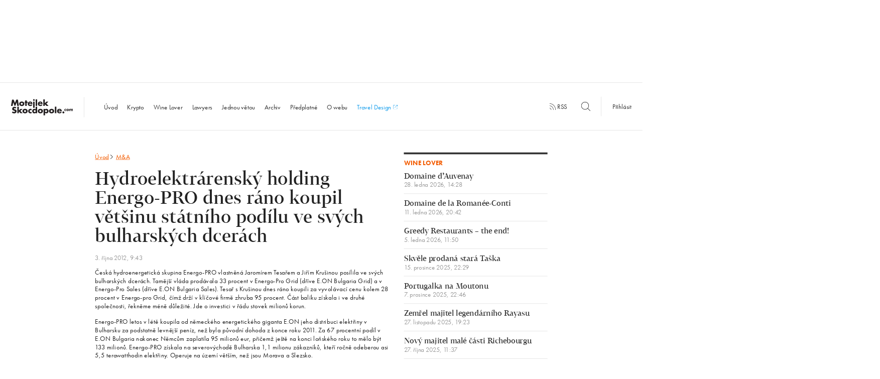

--- FILE ---
content_type: text/html; charset=UTF-8
request_url: https://www.motejlekskocdopole.com/hydroelektrarensky-holding-energo-pro-dnes-rano-koupil-vetsinu-statniho-podilu-ve-svych-bulharskych-dcerach/
body_size: 13051
content:
<!doctype html> <!--[if lt IE 7]><html class="no-js ie ie6 lt-ie9 lt-ie8 lt-ie7" lang="cs"> <![endif]--> <!--[if IE 7]><html class="no-js ie ie7 lt-ie9 lt-ie8" lang="cs"> <![endif]--> <!--[if IE 8]><html class="no-js ie ie8 lt-ie9" lang="cs"> <![endif]--> <!--[if gt IE 8]><html class="no-js" lang="cs"> <![endif]--><head><meta charset="UTF-8"/><title> Hydroelektrárenský holding Energo-PRO dnes ráno koupil většinu státního podílu ve svých bulharských dcerách - MotejlekSkocdopole.com</title><meta name="description" content="Česká hydroenergetická skupina Energo-PRO vlastněná Jaromírem Tesařem a Jiřím Krušinou posílila ve svých bulharských dcerách. Tamější vláda prodávala 33 procent v Energo-Pro Grid (dříve E.ON Bulgaria Grid) a v Energo-Pro Sales (dříve E.ON Bulgaria Sales). Tesař s Krušinou dnes ráno koupili za vyvolávací cenu kolem 28 procent v Energo-pro Grid, čímž drží v klíčové firmě zhruba 95 procent."><meta http-equiv='X-UA-Compatible' content='IE=edge'><meta name="viewport" content="width=device-width, initial-scale=1.0"><link rel="pingback" href="https://www.motejlekskocdopole.com/xmlrpc.php"/><link rel="apple-touch-icon" sizes="57x57" href="https://www.motejlekskocdopole.com/wp-content/themes/motejlekskocdopole/favicon/apple-touch-icon-57x57.png"><link rel="apple-touch-icon" sizes="60x60" href="https://www.motejlekskocdopole.com/wp-content/themes/motejlekskocdopole/favicon/apple-touch-icon-60x60.png"><link rel="apple-touch-icon" sizes="72x72" href="https://www.motejlekskocdopole.com/wp-content/themes/motejlekskocdopole/favicon/apple-touch-icon-72x72.png"><link rel="apple-touch-icon" sizes="76x76" href="https://www.motejlekskocdopole.com/wp-content/themes/motejlekskocdopole/favicon/apple-touch-icon-76x76.png"><link rel="apple-touch-icon" sizes="114x114" href="https://www.motejlekskocdopole.com/wp-content/themes/motejlekskocdopole/favicon/apple-touch-icon-114x114.png"><link rel="apple-touch-icon" sizes="120x120" href="https://www.motejlekskocdopole.com/wp-content/themes/motejlekskocdopole/favicon/apple-touch-icon-120x120.png"><link rel="apple-touch-icon" sizes="144x144" href="https://www.motejlekskocdopole.com/wp-content/themes/motejlekskocdopole/favicon/apple-touch-icon-144x144.png"><link rel="apple-touch-icon" sizes="152x152" href="https://www.motejlekskocdopole.com/wp-content/themes/motejlekskocdopole/favicon/apple-touch-icon-152x152.png"><link rel="apple-touch-icon" sizes="180x180" href="https://www.motejlekskocdopole.com/wp-content/themes/motejlekskocdopole/favicon/apple-touch-icon-180x180.png"><link rel="icon" type="image/png" href="https://www.motejlekskocdopole.com/wp-content/themes/motejlekskocdopole/favicon/favicon-32x32.png" sizes="32x32"><link rel="icon" type="image/png" href="https://www.motejlekskocdopole.com/wp-content/themes/motejlekskocdopole/favicon/favicon-194x194.png" sizes="194x194"><link rel="icon" type="image/png" href="https://www.motejlekskocdopole.com/wp-content/themes/motejlekskocdopole/favicon/favicon-96x96.png" sizes="96x96"><link rel="icon" type="image/png" href="https://www.motejlekskocdopole.com/wp-content/themes/motejlekskocdopole/favicon/android-chrome-192x192.png" sizes="192x192"><link rel="icon" type="image/png" href="https://www.motejlekskocdopole.com/wp-content/themes/motejlekskocdopole/favicon/favicon-32x32.png" sizes="16x16"><link rel="manifest" href="https://www.motejlekskocdopole.com/wp-content/themes/motejlekskocdopole/favicon/manifest.json"/><link rel="mask-icon" href="https://www.motejlekskocdopole.com/wp-content/themes/motejlekskocdopole/favicon/safari-pinned-tab.svg" color="#f35c00"><meta name="msapplication-TileColor" content="#da532c"><meta name="msapplication-TileImage" content="/mstile-144x144.png"><meta name="theme-color" content="#ffffff"><meta name="author" content="MotejlekSkocdopole.com"/><meta name="web_author" content="Proof &amp; Reason, s.r.o. | www.proofreason.com"/><meta property="og:title" content="Hydroelektrárenský holding Energo-PRO dnes ráno koupil většinu státního podílu ve svých bulharských dcerách | MotejlekSkocdopole.com"/><meta property="og:image" content="https://www.motejlekskocdopole.com/wp-content/themes/motejlekskocdopole/dist/images/fbms.png"/><meta property="og:type" content="article"/><meta property="og:url" content="https://www.motejlekskocdopole.com/hydroelektrarensky-holding-energo-pro-dnes-rano-koupil-vetsinu-statniho-podilu-ve-svych-bulharskych-dcerach/"/><meta property="og:description" content="Česká hydroenergetická skupina Energo-PRO vlastněná Jaromírem Tesařem a Jiřím Krušinou posílila ve svých bulharských dcerách. Tamější vláda prodávala 33 procent v Energo-Pro Grid (dříve E.ON Bulgaria Grid) a v Energo-Pro Sales (dříve E.ON Bulgaria Sales). Tesař s Krušinou dnes ráno koupili za vyvolávací cenu kolem 28 procent v Energo-pro Grid, čímž drží v klíčové firmě zhruba 95 procent."><meta name="twitter:card" content="summary"/><meta name="twitter:site" content="@motejlekskocdopole"/><meta name="twitter:title" content="Hydroelektrárenský holding Energo-PRO dnes ráno koupil většinu státního podílu ve svých bulharských dcerách | MotejlekSkocdopole.com"/><meta name="twitter:description" content="Česká hydroenergetická skupina Energo-PRO vlastněná Jaromírem Tesařem a Jiřím Krušinou posílila ve svých bulharských dcerách. Tamější vláda prodávala 33 procent v Energo-Pro Grid (dříve E.ON Bulgaria Grid) a v Energo-Pro Sales (dříve E.ON Bulgaria Sales). Tesař s Krušinou dnes ráno koupili za vyvolávací cenu kolem 28 procent v Energo-pro Grid, čímž drží v klíčové firmě zhruba 95 procent."/><meta name="twitter:image" content="https://www.motejlekskocdopole.com/wp-content/themes/motejlekskocdopole/dist/images/fbms.png"/><meta name='robots' content='max-image-preview:large' /><style>img:is([sizes="auto" i], [sizes^="auto," i]) { contain-intrinsic-size: 3000px 1500px }</style><link rel='stylesheet' id='wp-block-library-css' href='https://www.motejlekskocdopole.com/wp-includes/css/dist/block-library/style.min.css?ver=6.8.3' type='text/css' media='all' /><style id='classic-theme-styles-inline-css' type='text/css'>/*! This file is auto-generated */
.wp-block-button__link{color:#fff;background-color:#32373c;border-radius:9999px;box-shadow:none;text-decoration:none;padding:calc(.667em + 2px) calc(1.333em + 2px);font-size:1.125em}.wp-block-file__button{background:#32373c;color:#fff;text-decoration:none}</style><style id='global-styles-inline-css' type='text/css'>:root{--wp--preset--aspect-ratio--square: 1;--wp--preset--aspect-ratio--4-3: 4/3;--wp--preset--aspect-ratio--3-4: 3/4;--wp--preset--aspect-ratio--3-2: 3/2;--wp--preset--aspect-ratio--2-3: 2/3;--wp--preset--aspect-ratio--16-9: 16/9;--wp--preset--aspect-ratio--9-16: 9/16;--wp--preset--color--black: #000000;--wp--preset--color--cyan-bluish-gray: #abb8c3;--wp--preset--color--white: #ffffff;--wp--preset--color--pale-pink: #f78da7;--wp--preset--color--vivid-red: #cf2e2e;--wp--preset--color--luminous-vivid-orange: #ff6900;--wp--preset--color--luminous-vivid-amber: #fcb900;--wp--preset--color--light-green-cyan: #7bdcb5;--wp--preset--color--vivid-green-cyan: #00d084;--wp--preset--color--pale-cyan-blue: #8ed1fc;--wp--preset--color--vivid-cyan-blue: #0693e3;--wp--preset--color--vivid-purple: #9b51e0;--wp--preset--gradient--vivid-cyan-blue-to-vivid-purple: linear-gradient(135deg,rgba(6,147,227,1) 0%,rgb(155,81,224) 100%);--wp--preset--gradient--light-green-cyan-to-vivid-green-cyan: linear-gradient(135deg,rgb(122,220,180) 0%,rgb(0,208,130) 100%);--wp--preset--gradient--luminous-vivid-amber-to-luminous-vivid-orange: linear-gradient(135deg,rgba(252,185,0,1) 0%,rgba(255,105,0,1) 100%);--wp--preset--gradient--luminous-vivid-orange-to-vivid-red: linear-gradient(135deg,rgba(255,105,0,1) 0%,rgb(207,46,46) 100%);--wp--preset--gradient--very-light-gray-to-cyan-bluish-gray: linear-gradient(135deg,rgb(238,238,238) 0%,rgb(169,184,195) 100%);--wp--preset--gradient--cool-to-warm-spectrum: linear-gradient(135deg,rgb(74,234,220) 0%,rgb(151,120,209) 20%,rgb(207,42,186) 40%,rgb(238,44,130) 60%,rgb(251,105,98) 80%,rgb(254,248,76) 100%);--wp--preset--gradient--blush-light-purple: linear-gradient(135deg,rgb(255,206,236) 0%,rgb(152,150,240) 100%);--wp--preset--gradient--blush-bordeaux: linear-gradient(135deg,rgb(254,205,165) 0%,rgb(254,45,45) 50%,rgb(107,0,62) 100%);--wp--preset--gradient--luminous-dusk: linear-gradient(135deg,rgb(255,203,112) 0%,rgb(199,81,192) 50%,rgb(65,88,208) 100%);--wp--preset--gradient--pale-ocean: linear-gradient(135deg,rgb(255,245,203) 0%,rgb(182,227,212) 50%,rgb(51,167,181) 100%);--wp--preset--gradient--electric-grass: linear-gradient(135deg,rgb(202,248,128) 0%,rgb(113,206,126) 100%);--wp--preset--gradient--midnight: linear-gradient(135deg,rgb(2,3,129) 0%,rgb(40,116,252) 100%);--wp--preset--font-size--small: 13px;--wp--preset--font-size--medium: 20px;--wp--preset--font-size--large: 36px;--wp--preset--font-size--x-large: 42px;--wp--preset--spacing--20: 0.44rem;--wp--preset--spacing--30: 0.67rem;--wp--preset--spacing--40: 1rem;--wp--preset--spacing--50: 1.5rem;--wp--preset--spacing--60: 2.25rem;--wp--preset--spacing--70: 3.38rem;--wp--preset--spacing--80: 5.06rem;--wp--preset--shadow--natural: 6px 6px 9px rgba(0, 0, 0, 0.2);--wp--preset--shadow--deep: 12px 12px 50px rgba(0, 0, 0, 0.4);--wp--preset--shadow--sharp: 6px 6px 0px rgba(0, 0, 0, 0.2);--wp--preset--shadow--outlined: 6px 6px 0px -3px rgba(255, 255, 255, 1), 6px 6px rgba(0, 0, 0, 1);--wp--preset--shadow--crisp: 6px 6px 0px rgba(0, 0, 0, 1);}:where(.is-layout-flex){gap: 0.5em;}:where(.is-layout-grid){gap: 0.5em;}body .is-layout-flex{display: flex;}.is-layout-flex{flex-wrap: wrap;align-items: center;}.is-layout-flex > :is(*, div){margin: 0;}body .is-layout-grid{display: grid;}.is-layout-grid > :is(*, div){margin: 0;}:where(.wp-block-columns.is-layout-flex){gap: 2em;}:where(.wp-block-columns.is-layout-grid){gap: 2em;}:where(.wp-block-post-template.is-layout-flex){gap: 1.25em;}:where(.wp-block-post-template.is-layout-grid){gap: 1.25em;}.has-black-color{color: var(--wp--preset--color--black) !important;}.has-cyan-bluish-gray-color{color: var(--wp--preset--color--cyan-bluish-gray) !important;}.has-white-color{color: var(--wp--preset--color--white) !important;}.has-pale-pink-color{color: var(--wp--preset--color--pale-pink) !important;}.has-vivid-red-color{color: var(--wp--preset--color--vivid-red) !important;}.has-luminous-vivid-orange-color{color: var(--wp--preset--color--luminous-vivid-orange) !important;}.has-luminous-vivid-amber-color{color: var(--wp--preset--color--luminous-vivid-amber) !important;}.has-light-green-cyan-color{color: var(--wp--preset--color--light-green-cyan) !important;}.has-vivid-green-cyan-color{color: var(--wp--preset--color--vivid-green-cyan) !important;}.has-pale-cyan-blue-color{color: var(--wp--preset--color--pale-cyan-blue) !important;}.has-vivid-cyan-blue-color{color: var(--wp--preset--color--vivid-cyan-blue) !important;}.has-vivid-purple-color{color: var(--wp--preset--color--vivid-purple) !important;}.has-black-background-color{background-color: var(--wp--preset--color--black) !important;}.has-cyan-bluish-gray-background-color{background-color: var(--wp--preset--color--cyan-bluish-gray) !important;}.has-white-background-color{background-color: var(--wp--preset--color--white) !important;}.has-pale-pink-background-color{background-color: var(--wp--preset--color--pale-pink) !important;}.has-vivid-red-background-color{background-color: var(--wp--preset--color--vivid-red) !important;}.has-luminous-vivid-orange-background-color{background-color: var(--wp--preset--color--luminous-vivid-orange) !important;}.has-luminous-vivid-amber-background-color{background-color: var(--wp--preset--color--luminous-vivid-amber) !important;}.has-light-green-cyan-background-color{background-color: var(--wp--preset--color--light-green-cyan) !important;}.has-vivid-green-cyan-background-color{background-color: var(--wp--preset--color--vivid-green-cyan) !important;}.has-pale-cyan-blue-background-color{background-color: var(--wp--preset--color--pale-cyan-blue) !important;}.has-vivid-cyan-blue-background-color{background-color: var(--wp--preset--color--vivid-cyan-blue) !important;}.has-vivid-purple-background-color{background-color: var(--wp--preset--color--vivid-purple) !important;}.has-black-border-color{border-color: var(--wp--preset--color--black) !important;}.has-cyan-bluish-gray-border-color{border-color: var(--wp--preset--color--cyan-bluish-gray) !important;}.has-white-border-color{border-color: var(--wp--preset--color--white) !important;}.has-pale-pink-border-color{border-color: var(--wp--preset--color--pale-pink) !important;}.has-vivid-red-border-color{border-color: var(--wp--preset--color--vivid-red) !important;}.has-luminous-vivid-orange-border-color{border-color: var(--wp--preset--color--luminous-vivid-orange) !important;}.has-luminous-vivid-amber-border-color{border-color: var(--wp--preset--color--luminous-vivid-amber) !important;}.has-light-green-cyan-border-color{border-color: var(--wp--preset--color--light-green-cyan) !important;}.has-vivid-green-cyan-border-color{border-color: var(--wp--preset--color--vivid-green-cyan) !important;}.has-pale-cyan-blue-border-color{border-color: var(--wp--preset--color--pale-cyan-blue) !important;}.has-vivid-cyan-blue-border-color{border-color: var(--wp--preset--color--vivid-cyan-blue) !important;}.has-vivid-purple-border-color{border-color: var(--wp--preset--color--vivid-purple) !important;}.has-vivid-cyan-blue-to-vivid-purple-gradient-background{background: var(--wp--preset--gradient--vivid-cyan-blue-to-vivid-purple) !important;}.has-light-green-cyan-to-vivid-green-cyan-gradient-background{background: var(--wp--preset--gradient--light-green-cyan-to-vivid-green-cyan) !important;}.has-luminous-vivid-amber-to-luminous-vivid-orange-gradient-background{background: var(--wp--preset--gradient--luminous-vivid-amber-to-luminous-vivid-orange) !important;}.has-luminous-vivid-orange-to-vivid-red-gradient-background{background: var(--wp--preset--gradient--luminous-vivid-orange-to-vivid-red) !important;}.has-very-light-gray-to-cyan-bluish-gray-gradient-background{background: var(--wp--preset--gradient--very-light-gray-to-cyan-bluish-gray) !important;}.has-cool-to-warm-spectrum-gradient-background{background: var(--wp--preset--gradient--cool-to-warm-spectrum) !important;}.has-blush-light-purple-gradient-background{background: var(--wp--preset--gradient--blush-light-purple) !important;}.has-blush-bordeaux-gradient-background{background: var(--wp--preset--gradient--blush-bordeaux) !important;}.has-luminous-dusk-gradient-background{background: var(--wp--preset--gradient--luminous-dusk) !important;}.has-pale-ocean-gradient-background{background: var(--wp--preset--gradient--pale-ocean) !important;}.has-electric-grass-gradient-background{background: var(--wp--preset--gradient--electric-grass) !important;}.has-midnight-gradient-background{background: var(--wp--preset--gradient--midnight) !important;}.has-small-font-size{font-size: var(--wp--preset--font-size--small) !important;}.has-medium-font-size{font-size: var(--wp--preset--font-size--medium) !important;}.has-large-font-size{font-size: var(--wp--preset--font-size--large) !important;}.has-x-large-font-size{font-size: var(--wp--preset--font-size--x-large) !important;}
:where(.wp-block-post-template.is-layout-flex){gap: 1.25em;}:where(.wp-block-post-template.is-layout-grid){gap: 1.25em;}
:where(.wp-block-columns.is-layout-flex){gap: 2em;}:where(.wp-block-columns.is-layout-grid){gap: 2em;}
:root :where(.wp-block-pullquote){font-size: 1.5em;line-height: 1.6;}</style> <script type="text/javascript" id="ahc_front_js-js-extra">var ahc_ajax_front = {"ajax_url":"https:\/\/www.motejlekskocdopole.com\/wp-admin\/admin-ajax.php","plugin_url":"https:\/\/www.motejlekskocdopole.com\/wp-content\/plugins\/visitors-traffic-real-time-statistics\/","page_id":"16997","page_title":"Hydroelektr\u00e1rensk\u00fd holding Energo-PRO dnes r\u00e1no koupil v\u011bt\u0161inu st\u00e1tn\u00edho pod\u00edlu ve sv\u00fdch bulharsk\u00fdch dcer\u00e1ch","post_type":"post"};</script> <link rel="https://api.w.org/" href="https://www.motejlekskocdopole.com/wp-json/" /><link rel="alternate" title="JSON" type="application/json" href="https://www.motejlekskocdopole.com/wp-json/wp/v2/posts/16997" /><link rel="EditURI" type="application/rsd+xml" title="RSD" href="https://www.motejlekskocdopole.com/xmlrpc.php?rsd" /><meta name="generator" content="WordPress 6.8.3" /><link rel="canonical" href="https://www.motejlekskocdopole.com/hydroelektrarensky-holding-energo-pro-dnes-rano-koupil-vetsinu-statniho-podilu-ve-svych-bulharskych-dcerach/" /><link rel='shortlink' href='https://www.motejlekskocdopole.com/?p=16997' /><link rel="alternate" title="oEmbed (JSON)" type="application/json+oembed" href="https://www.motejlekskocdopole.com/wp-json/oembed/1.0/embed?url=https%3A%2F%2Fwww.motejlekskocdopole.com%2Fhydroelektrarensky-holding-energo-pro-dnes-rano-koupil-vetsinu-statniho-podilu-ve-svych-bulharskych-dcerach%2F" /><link rel="alternate" title="oEmbed (XML)" type="text/xml+oembed" href="https://www.motejlekskocdopole.com/wp-json/oembed/1.0/embed?url=https%3A%2F%2Fwww.motejlekskocdopole.com%2Fhydroelektrarensky-holding-energo-pro-dnes-rano-koupil-vetsinu-statniho-podilu-ve-svych-bulharskych-dcerach%2F&#038;format=xml" /> <script>(function(d)
        {
            var config = {
                        kitId: 'yif3qhi',
                        scriptTimeout: 3000,
                        async: true
                    },
                    h = d.documentElement, t = setTimeout(function()
                    {
                        h.className = h.className.replace(/\bwf-loading\b/g, "") + " wf-inactive";
                    }, config.scriptTimeout), tk = d.createElement("script"), f = false, s = d.getElementsByTagName("script")[0], a;
            h.className += " wf-loading";
            tk.src = 'https://use.typekit.net/' + config.kitId + '.js';
            tk.async = true;
            tk.onload = tk.onreadystatechange = function()
            {
                a = this.readyState;
                if (f || a && a != "complete" && a != "loaded") {
                    return;
                }
                f = true;
                clearTimeout(t);
                try {
                    Typekit.load(config)
                } catch (e) {
                }
            };
            s.parentNode.insertBefore(tk, s)
        })(document);</script> <style>blockquote,body,input{margin:0}h1,h2,p,ul{color:#222}html{-ms-text-size-adjust:100%;-webkit-text-size-adjust:100%;font-size:18px;line-height:1.33333;font-family:futura-pt,Helvetica,Arial,sans-serif;-webkit-transform-origin:0 0;transform-origin:0 0}article,aside,header,nav{display:block}h1{margin:.67em 0}svg:not(:root){overflow:hidden}input{color:inherit;font:inherit;line-height:normal}a,p,ul{font-weight:400;margin-bottom:0;margin-top:0}.post__heading,h2{line-height:1.27778}input::-moz-focus-inner{border:0;padding:0}*,:after,:before{box-sizing:border-box}@font-face{font-family:Tabac;src:url(../../../../../wp-content/themes/motejlekskocdopole/fonts/3120BD_0_0.eot);src:url(../../../../../wp-content/themes/motejlekskocdopole/fonts/3120BD_0_0.eot?#iefix) format("embedded-opentype"),url(../../../../../wp-content/themes/motejlekskocdopole/fonts/3120BD_0_0.woff2) format("woff2"),url(../../../../../wp-content/themes/motejlekskocdopole/fonts/3120BD_0_0.woff) format("woff"),url(../../../../../wp-content/themes/motejlekskocdopole/fonts/3120BD_0_0.ttf) format("truetype");font-weight:400;font-style:normal}a{background:0 0;text-decoration:none;color:#f35c00}a,h1,h2,p,ul{text-rendering:optimizeLegibility;-webkit-font-smoothing:antialiased;-moz-osx-font-smoothing:grayscale;-moz-font-feature-settings:"liga" on}h1,h2{margin-bottom:0;margin-top:0;font-family:Tabac,Georgia,serif}@media (-webkit-min-device-pixel-ratio:1.3),(min--moz-device-pixel-ratio:1.3),(min-device-pixel-ratio:1.3),(min-resolution:1.3dppx){a,h1,h2,p,ul{font-weight:300}}h1{font-size:64px;line-height:1.125;letter-spacing:0;font-weight:100}@media (max-width:57em){h1{font-size:40px}}h2{font-size:36px;letter-spacing:0;font-weight:300}@media (max-width:57em){h2{font-size:24px}}p{font-size:18px;line-height:1.33333;letter-spacing:.4px}.post__date,.post__heading,.tag{letter-spacing:0}.wrapper{max-width:68.6111em;margin:0 auto;position:relative;padding:0;font-family:futura-pt,Helvetica,Arial,sans-serif}.row:after,.wrapper:after{content:'';display:table;clear:both}@media (max-width:1200px){.wrapper{padding:0 30px}}.row{margin:0 -15px}@media (max-width:40em){.wrapper{padding:0 15px}.row{margin:0 -10px}}.row:last-child{margin-bottom:0}[class*=" column-"],[class^=column-]{position:relative;display:block;width:100%;float:left;min-height:1px;padding-right:15px;padding-left:15px;margin-bottom:0}.column-3{width:25%}.column-4{width:33.33333%}.column-6{width:50%}.column-8{width:66.66667%}@media (max-width:40em){[class*=" column-"],[class^=column-]{padding-left:10px;padding-right:10px}.column-3,.column-4,.column-6{width:100%}.column-6--small{width:50%}.column-8{width:100%}}.wf-loading *{opacity:0}.banner-12-wrapper{margin:-20px -15px 20px}.leaderboard{width:1235px;height:200px;margin:0 auto 25px}@media (max-width:75em){.leaderboard{display:none}}.fb-share{display:inline-block;color:#fff;border:none;width:40px;height:20px;border-radius:3px;padding:3px;outline:0;text-align:center;background:#4267b2;font-size:11px;font-weight:500;font-family:Helvetica Neue,Arial,sans-serif;margin-bottom:13.33px}.post__category,.post__more,.site-footer .widget a{background-position:0 1.05em;background-repeat:repeat-x;text-decoration:none}.quote__author,.site-nav li.active a{font-weight:700}.icon-search{width:25px;height:25px;position:relative;top:6px}.icon-rss{width:18px;height:18px}.icon-menu,.icon-rss{position:relative;top:3px}.icon-menu{width:40px;height:40px}.nav-secondary{display:inline;text-align:right;padding-bottom:5px}.nav-secondary__wrapper{display:table-cell;min-width:540px;vertical-align:middle}.nav-secondary__wrapper .nav-secondary__search{margin-right:-15px}.nav-secondary__wrapper .nav-secondary__search .icon-search{top:6px;left:-40px}.nav-secondary__wrapper .nav-secondary__search ::-webkit-input-placeholder,.site-nav li.search ::-webkit-input-placeholder{font-size:16px;color:#333;font-style:normal;opacity:1}.nav-secondary__wrapper .nav-secondary__search :-moz-placeholder,.nav-secondary__wrapper .nav-secondary__search ::-moz-placeholder{font-size:16px;color:#333;font-style:normal;opacity:1}.nav-secondary__wrapper .nav-secondary__search :-ms-input-placeholder{font-size:16px;color:#333;font-style:normal;opacity:1}.nav-secondary__wrapper .nav-secondary__search input{border:none;width:40px;height:40px}.nav-secondary__wrapper .nav-secondary__search input[placeholder]{visibility:hidden}@media (max-width:1200px){.nav-secondary__wrapper{display:table;width:100%;border-top:1px solid #ddd}}@media (max-width:54.5625em){.nav-secondary__wrapper{display:none}}.nav-secondary a{color:#333;fill:#333}.nav-secondary__rss{margin-right:30px;padding:15px 0;display:inline}.nav-secondary__search{padding:15px 0;display:inline-block}.nav-secondary__login{border-left:1px solid #ddd;padding:15px 30px}.post{padding-bottom:40px;margin-bottom:40px;border-bottom:1px solid #ddd}.post.post-noborder{padding-bottom:0;border-bottom:none}.post__heading{font-size:36px;font-family:Tabac,Georgia,serif}@media (max-width:57em){.nav-secondary__login{border-left:none}.post__heading{font-size:24px}}.post__heading a{color:#f35c00;fill:#f35c00;display:block}.post__category,.post__date{color:#999;display:inline-block}.post__meta{padding:10px 0}.sentence-list,.sidebar-list,.site-nav ul{padding-left:0;list-style-type:none}.post__date{font-size:18px;font-family:futura-pt,Helvetica,Arial,sans-serif;line-height:1}@media (max-width:57em){.post__date{font-size:16px}}.post__category{text-shadow:.06em 0 0 #fff,0 0,-.06em 0 0 #fff;background-size:2px 2px;background-image:-webkit-linear-gradient(transparent 50%,#999 0);background-image:linear-gradient(transparent 50%,#999 0);margin-left:6px}@media (max-width:1635px){.post__category{background-size:3px 3px}}@media (max-width:1200px){.post__category{background-size:2px 2px}}@media (-webkit-min-device-pixel-ratio:1.3),(min--moz-device-pixel-ratio:1.3),(min-device-pixel-ratio:1.3),(min-resolution:1.3dppx){.post__category{background-size:1px 1px;text-shadow:.08em 0 0 #fff,0 0,-.08em 0 0 #fff}}@media (-webkit-min-device-pixel-ratio:1.3) and (max-width:1635px),(min--moz-device-pixel-ratio:1.3) and (max-width:1635px),(min-device-pixel-ratio:1.3) and (max-width:1635px),(min-resolution:1.3dppx) and (max-width:1635px){.post__category{background-size:2px 2px}}@media (-webkit-min-device-pixel-ratio:1.3) and (max-width:1200px),(min--moz-device-pixel-ratio:1.3) and (max-width:1200px),(min-device-pixel-ratio:1.3) and (max-width:1200px),(min-resolution:1.3dppx) and (max-width:1200px){.post__category{background-size:1px 1px}}.post__excerpt{font-size:18px;line-height:1.33333;color:#333}.post__more{text-shadow:.06em 0 0 #fff,0 0,-.06em 0 0 #fff;background-size:2px 2px;background-image:-webkit-linear-gradient(transparent 50%,#f35c00 0);background-image:linear-gradient(transparent 50%,#f35c00 0);line-height:1.5}@media (max-width:1635px){.post__more{background-size:3px 3px}}@media (max-width:1200px){.post__more{background-size:2px 2px}}@media (-webkit-min-device-pixel-ratio:1.3),(min--moz-device-pixel-ratio:1.3),(min-device-pixel-ratio:1.3),(min-resolution:1.3dppx){.post__more{background-size:1px 1px;text-shadow:.08em 0 0 #fff,0 0,-.08em 0 0 #fff}}@media (-webkit-min-device-pixel-ratio:1.3) and (max-width:1635px),(min--moz-device-pixel-ratio:1.3) and (max-width:1635px),(min-device-pixel-ratio:1.3) and (max-width:1635px),(min-resolution:1.3dppx) and (max-width:1635px){.post__more{background-size:2px 2px}}@media (-webkit-min-device-pixel-ratio:1.3) and (max-width:1200px),(min--moz-device-pixel-ratio:1.3) and (max-width:1200px),(min-device-pixel-ratio:1.3) and (max-width:1200px),(min-resolution:1.3dppx) and (max-width:1200px){.post__more{background-size:1px 1px}}.post--highlight{padding-bottom:60px}.post--highlight .post__heading{font-size:48px;line-height:1.08333;letter-spacing:0}@media (max-width:57em){.post--highlight{padding-bottom:40px}.post--highlight .post__heading{font-size:24px}}.quote__text{font-style:italic;margin-bottom:8px}.quote__text:before{content:'\201E'}.quote__text:after{content:'\201D'}.sentence-list{padding-bottom:40px;margin-bottom:40px}.sentence-list:after{content:'';display:table;clear:both}.sentence-list__item:nth-child(3) .sentence-list__link{padding-bottom:0}.sentence-list__item:nth-child(1) .sentence-list__link{padding-top:0}.sentence-list__link{font-size:20px;line-height:24/20;font-family:Tabac,Georgia,serif;color:#f35c00;fill:#f35c00;padding-bottom:15px;padding-top:5px;display:block}.sentence-list__item-locked .sentence-list__link{color:#333;fill:#333}.sentence-list__link .heading__icon{margin-bottom:-2px;width:18px;height:18px;margin-left:-1px}.sentence-list__date{font-size:18px;font-family:futura-pt,Helvetica,Arial,sans-serif;line-height:1;display:block;color:#999}@media (max-width:57em){.sentence-list__link{font-size:18px}.sentence-list__date{font-size:16px}}.sidebar-list__item{border-bottom:1px solid #ddd}.sidebar-list__link{margin-top:15px;margin-bottom:15px;font-size:20px;line-height:24/20;font-family:Tabac,Georgia,serif;color:#333;display:block}.sidebar-list__date,.tag,.widget__heading{font-family:futura-pt,Helvetica,Arial,sans-serif}.sidebar-list__item:first-child .sidebar-list__link{margin-top:0}.sidebar-list__date{font-size:18px;line-height:1;display:block;color:#999}@media (max-width:57em){.sidebar-list__link{font-size:18px}.sidebar-list__date{font-size:16px}}@media (max-width:80em){.column-6--footer-medium{width:50%}}@media (max-width:80em) and (max-width:64.95em){.column-6--footer-medium{width:100%}}.site-footer .widget:after,.site-header:after{content:'';display:table;clear:both}.site-footer .widget p{font-size:16px}.site-footer .widget a{text-shadow:.06em 0 0 #fff,0 0,-.06em 0 0 #fff;background-size:2px 2px;background-image:-webkit-linear-gradient(transparent 50%,#f35c00 0);background-image:linear-gradient(transparent 50%,#f35c00 0);font-size:16px}@media (max-width:1635px){.site-footer .widget a{background-size:3px 3px}}@media (max-width:1200px){.site-footer .widget a{background-size:2px 2px}}@media (-webkit-min-device-pixel-ratio:1.3),(min--moz-device-pixel-ratio:1.3),(min-device-pixel-ratio:1.3),(min-resolution:1.3dppx){.site-footer .widget a{background-size:1px 1px;text-shadow:.08em 0 0 #fff,0 0,-.08em 0 0 #fff}}@media (-webkit-min-device-pixel-ratio:1.3) and (max-width:1635px),(min--moz-device-pixel-ratio:1.3) and (max-width:1635px),(min-device-pixel-ratio:1.3) and (max-width:1635px),(min-resolution:1.3dppx) and (max-width:1635px){.site-footer .widget a{background-size:2px 2px}}@media (-webkit-min-device-pixel-ratio:1.3) and (max-width:1200px),(min--moz-device-pixel-ratio:1.3) and (max-width:1200px),(min-device-pixel-ratio:1.3) and (max-width:1200px),(min-resolution:1.3dppx) and (max-width:1200px){.site-footer .widget a{background-size:1px 1px}}.site-footer .footer-contact--small,.site-footer .site-footer__contact--medium{display:none}@media (max-width:80em){.site-footer .site-footer__contact--medium{display:block}}@media (max-width:64.95em){.site-footer .footer-contact--small{display:block}.site-footer .site-footer__about p:nth-of-type(1){padding-bottom:15px}.site-footer .site-footer__about .footer-contact--small p{padding-bottom:0}.site-footer .site-footer__contact--medium{display:none}}.site-footer .fb-share{display:none}@media (max-width:64.95em){.site-footer .fb-share{display:inline-block}}.site-header{border:solid #ddd;border-width:1px 0;padding:29px 0 25px;margin-bottom:60px;display:table;width:100%;vertical-align:middle;position:relative}.site-header .button__toggle--menu{display:none}@media (max-width:54.5625em){.site-header{padding-top:0;padding-bottom:0}.site-header .button__toggle--menu{display:table-cell;padding:0 30px 0 15px;vertical-align:middle}.site-header .button__toggle--menu .icon-menu{width:25px;height:25px}}@media (max-width:1200px){.site-header{padding-bottom:0;margin-bottom:20px}}.site-header .nav-mobile{display:none;vertical-align:middle;padding:0 15px;font-size:18px!important;color:#222}@media (max-width:54.5625em){.site-header .nav-mobile{display:table-cell}}.site-logo__wrapper{vertical-align:middle;display:table-cell!important;display:inline-block;line-height:0;text-align:left}.site-logo__wrapper h1{display:inline;width:1px;height:1px;overflow:hidden;position:absolute;padding:0;margin:-1px;border:0;clip:rect(0 0 0 0)}.site-logo,.site-nav,.site-nav li{display:inline-block}@media (max-width:1200px){.site-logo__wrapper{vertical-align:middle;padding-bottom:30px}}@media (max-width:54.5625em){.site-logo__wrapper{padding-bottom:0!important;width:100%;text-align:center}}.site-logo{width:200px;max-height:55px;padding-right:30px;border-right:1px solid #ddd;margin:0 40px 0 30px}@media (max-width:1200px){.site-logo{border:0;margin:0;padding:0 15px}}@media (max-width:54.5625em){.site-logo{width:135px;padding:0}}.site-nav li a{color:#333;display:block;width:100%}.site-nav li.search{padding:30px;display:none;font-size:100%;position:relative}.site-nav li.search .icon-search{position:absolute;z-index:9999999;top:45px;right:45px}.site-nav li.search :-moz-placeholder,.site-nav li.search ::-moz-placeholder{font-size:16px;color:#333;font-style:normal;opacity:1}.site-nav li.search :-ms-input-placeholder{font-size:16px;color:#333;font-style:normal;opacity:1}.site-nav li.search input{padding:15px 35px 15px 10px;width:100%;border:1px solid #ddd;border-top-width:2px;-webkit-appearance:none;border-radius:0}@media (max-width:54.5625em){.site-nav li,.site-nav li.search{display:block}.site-nav li{width:100%;font-size:100%;text-align:center}.site-nav{display:none;background:#fff;padding-bottom:30px}.site-nav__wrapper{z-index:999999;position:absolute;left:0;top:100%;width:100%}}.site-nav__wrapper{vertical-align:middle;display:table-cell;width:100%}@media (max-width:1200px){.site-nav__wrapper{padding-bottom:30px}}.site-nav__link{padding:15px}.site-nav__link.site-nav__link--travel{color:#169eec;fill:#169eec;text-decoration:none}.tag,.widget__heading-link .widget__heading{color:#f35c00}.site-nav__link .external-icon{position:relative;width:14px;height:12px;left:1px}.tag-list{list-style-type:none;padding-left:0}.tag,.tag__item{display:inline-block}.tag{border:1px solid #f35c00;padding:12px 14px;font-size:16px;line-height:1;margin:0 6px 10px 0}.widget{border-top:5px solid #333;padding-top:11px;margin-bottom:40px}.widget__heading{font-size:18px;line-height:20/18;text-transform:uppercase;margin-bottom:14px;font-weight:700}@media (max-width:57em){.widget__heading{font-size:16px}}.widget--sentence{border-bottom:1px solid #ddd}@media (max-width:1635px){html{-webkit-transform:scale(.9);transform:scale(.9);width:111%}@-moz-document url-prefix(){html .site-header{padding:30px 0 25px;border-top-width:2px}}}@media (max-width:1480px){html{-webkit-transform:scale(.8);transform:scale(.8);width:125%}@-moz-document url-prefix(){html .site-header{border-top-width:1px}}}@media (max-width:1320px){html{-webkit-transform:scale(.73);transform:scale(.73);width:136.98%}}@media (max-width:1200px){html{width:100%;-webkit-transform:scale(1);transform:scale(1)}@-moz-document url-prefix(){html .site-header{padding:29px 0 25px;border-top-width:2px}}}</style><link rel="stylesheet" href="https://www.motejlekskocdopole.com/wp-content/themes/motejlekskocdopole/dist/css/custom.css?v=20240902" /></head><body class="wp-singular post-template-default single single-post postid-16997 single-format-standard wp-theme-motejlekskocdopole" data-template="base.twig"> <noscript> <iframe src="//www.googletagmanager.com/ns.html?id=GTM-PWB4Z9"
 height="0" width="0" style="display:none;visibility:hidden"></iframe> </noscript> <script>var isMobile = /Android|webOS|iPhone|iPod|iPad|BlackBerry/i.test(navigator.userAgent);
    var isSingle = document.body.classList.contains('single');</script> <script>(function(w, d, s, l, i)
    {
        w[l] = w[l] || [];
        w[l].push({
            'gtm.start': new Date().getTime(), event: 'gtm.js'
        });
        var f = d.getElementsByTagName(s)[0],
                j = d.createElement(s), dl = l != 'dataLayer' ? '&l=' + l : '';
        j.async = true;
        j.src =
                '//www.googletagmanager.com/gtm.js?id=' + i + dl;
        f.parentNode.insertBefore(j, f);
    })(window, document, 'script', 'dataLayer', 'GTM-PWB4Z9');</script>  <script>dataLayer.push({
        'page': {
            'type':  'article detail' ,
            'category':  null         }
    });</script> <div id="page"><div class="leaderboard"> <ins data-revive-zoneid="56" data-revive-id="b9d13d3dba3e1b6cc89e3608d73a84a9"></ins></div><header class="site-header"><div class="table-row"> <a href="" class="button__toggle--menu icon-menu"> <svg class="icon-menu"> <use xlink:href="https://www.motejlekskocdopole.com/wp-content/themes/motejlekskocdopole/dist/svg/svg.svg#menu"/> </svg> </a> <a class="site-logo__wrapper hdr-logo-link" href="https://www.motejlekskocdopole.com" rel="home"><h1 class="hdr-logo"> MotejlekSkocdopole.com</h1> <svg class="site-logo"> <use xlink:href="https://www.motejlekskocdopole.com/wp-content/themes/motejlekskocdopole/dist/svg/svg.svg#logo"/> </svg> </a> <a href="https://www.motejlekskocdopole.com/prihlaseni/"
 class="nav-mobile"> <span>Přihlásit</span> </a><div class="site-nav__wrapper"><nav id="nav-main" class="site-nav nav-main"><ul><li > <a class="site-nav__link" href="https://www.motejlekskocdopole.com">Úvod</a></li><li > <a class="site-nav__link" href="/category/krypto/">Krypto</a></li><li > <a class="site-nav__link" href="https://www.motejlekskocdopole.com/wine-lover/">Wine Lover</a></li><li > <a class="site-nav__link" href="https://www.motejlekskocdopole.com/lawyers/">Lawyers</a></li><li > <a class="site-nav__link" href="https://www.motejlekskocdopole.com/jednou-vetou/">Jednou větou</a></li><li > <a class="site-nav__link" href="https://www.motejlekskocdopole.com/archiv">Archiv</a></li><li > <a class="site-nav__link" href="https://www.motejlekskocdopole.com/predplatne/">Předplatné</a></li><li > <a class="site-nav__link" href="https://www.motejlekskocdopole.com/o-webu/">O webu</a></li><li> <a class="site-nav__link site-nav__link--travel" target="_blank" href="https://www.traveldesign.cz/"> Travel Design <svg class="external-icon"> <use xlink:href="https://www.motejlekskocdopole.com/wp-content/themes/motejlekskocdopole/dist/svg/svg.svg#external"/> </svg> </a></li><li class="search"><form action="https://www.motejlekskocdopole.com" class="searchForm"> <input type="text" placeholder="Vyhledat..." title="Vyhledávání" name="s"/> <svg class="icon-search" data-search-submit> <use xlink:href="https://www.motejlekskocdopole.com/wp-content/themes/motejlekskocdopole/dist/svg/svg.svg#search"/> </svg></form></li></ul></nav></div><div class="nav-secondary nav-secondary__wrapper"> <a href="https://www.motejlekskocdopole.com/feed/" class="nav-secondary__rss"> <svg class="icon-rss"> <use xlink:href="https://www.motejlekskocdopole.com/wp-content/themes/motejlekskocdopole/dist/svg/svg.svg#rss"/> </svg> <span>RSS</span> </a><div class="nav-secondary__search" data-search-wrapper><form action="https://www.motejlekskocdopole.com" class="searchForm"> <input type="text" placeholder="Vyhledat..." title="Vyhledávání" name="s"/> <svg class="icon-search" data-search-toggle> <use xlink:href="https://www.motejlekskocdopole.com/wp-content/themes/motejlekskocdopole/dist/svg/svg.svg#search"/> </svg></form></div> <a href="https://www.motejlekskocdopole.com/prihlaseni/"
 class="nav-secondary__login"> <span>Přihlásit</span> </a></div></div></header><div id="content" role="main" class="wrapper"> <ins data-revive-zoneid="50" data-revive-id="b9d13d3dba3e1b6cc89e3608d73a84a9"></ins> <ins data-revive-zoneid="52" data-revive-id="b9d13d3dba3e1b6cc89e3608d73a84a9"></ins><div class="row"><div class="column-8"><div class=""><div class="banner-12-wrapper"> <script type="text/javascript">openXZone = function(zoneId, protocol, isLoggedVariable)
        {
            protocol = protocol || location.protocol;
            var m3_u = protocol + "//ads.motejlekskocdopole.com/www/delivery/ajs.php";
            var m3_r = Math.floor(Math.random() * 99999999999);
            if (!document.MAX_used) {
                document.MAX_used = ',';
            }
            document.write("<scr" + "ipt type='text/javascript' src='" + m3_u);
            document.write("?zoneid=" + zoneId + "&amp;target=_top");
            document.write('&amp;cb=' + m3_r);
            document.write('&amp;islogged=' + isLoggedVariable);
            if (document.MAX_used != ',') {
                document.write("&amp;exclude=" + document.MAX_used);
            }
            document.write(document.charset ? '&amp;charset=' + document.charset :
                    (document.characterSet ? '&amp;charset=' + document.characterSet : ''));
            document.write("&amp;loc=" + escape(window.location));
            if (document.referrer) {
                document.write("&amp;referer=" + escape(document.referrer));
            }
            if (document.context) {
                document.write("&context=" + escape(document.context));
            }
            if (document.mmm_fo) {
                document.write("&amp;mmm_fo=1");
            }
            document.write("'><\/scr" + "ipt>");
        };</script> <script type='text/javascript'>//
        openXZone(84, 'https:', 'f');
        //</script> <noscript><div><a href='https://{{ ad_server_url }}/www/delivery/ck.php?n=a68d30a9&amp;cb=23353761432'><img
 src='https://{{ ad_server_url }}/www/delivery/avw.php?zoneid=84&amp;cb=23353761432&amp;n=a68d30a9'
 alt=''/></a></div> </noscript></div><div class="content-wrapper"><div class="breads"><ul><li> <a href="https://www.motejlekskocdopole.com">Úvod</a></li><li> <a href="https://www.motejlekskocdopole.com/category/ma/">M&amp;A</a></li></ul></div><div class="post-type-post" id="post-16997"><section class="article-content"><h2 class="post__heading--single">Hydroelektrárenský holding Energo-PRO dnes ráno koupil většinu státního podílu ve svých bulharských dcerách</h2><p class="post__date post__date--single">3. října 2012, 9:43</p><div class="user-generated-content"><p>Česká hydroenergetická skupina Energo-PRO vlastněná Jaromírem Tesařem a Jiřím Krušinou posílila ve svých bulharských dcerách. Tamější vláda prodávala 33 procent v Energo-Pro Grid (dříve E.ON Bulgaria Grid) a v Energo-Pro Sales (dříve E.ON Bulgaria Sales). Tesař s Krušinou dnes ráno koupili za vyvolávací cenu kolem 28 procent v Energo-pro Grid, čímž drží v klíčové firmě zhruba 95 procent. Část balíku získala i ve druhé společnosti, řekněme méně důležité. Jde o investici v řádu stovek milionů korun.</p><p>Energo-PRO letos v létě koupila od německého energetického giganta E.ON jeho distribuci elektřiny v Bulharsku za podstatně levnější peníz, než byla původní dohoda z konce roku 2011. Za 67 procentní podíl v E.ON Bulgaria nakonec Němcům zaplatila 95 milionů eur, přičemž ještě na konci loňského roku to mělo být 133 milionů. Energo-PRO získala na severovýchodě Bulharska 1,1 milionu zákazníků, kteří ročně odeberou asi 5,5 terawatthodin elektřiny. Operuje na území větším, než jsou Morava a Slezsko.</p><p>Energo-PRO díky akvizici dnes ovládá pětinu bulharského trhu s distribucí elektřiny. V zemi patří mezi největší zahraniční investory. Kromě distributora energie už roky vlastní osm vodních elektráren o celkovém instalovaném výkonu 103 megawattů. Energo-PRO v zemi určitě neřekla poslední slovo.<br /> <strong>-mot-</strong></p></div><div class="fb-like" data-href="https://www.motejlekskocdopole.com/hydroelektrarensky-holding-energo-pro-dnes-rano-koupil-vetsinu-statniho-podilu-ve-svych-bulharskych-dcerach/" data-layout="button_count"
 data-action="recommend" data-show-faces="true" data-share="true"></div></section><div class="post-nav"><div class="post-nav__item post-nav__item--prev"><h2 class="u-vishid">Předcházející článek</h2> <a class="post-nav__link" href="https://www.motejlekskocdopole.com/?p=16991"> <svg class="post-nav__icon post-nav__icon--prev"> <use xlink:href="https://www.motejlekskocdopole.com/wp-content/themes/motejlekskocdopole/dist/svg/svg.svg#arrow-left"/> </svg> <span class="post-nav__link-inner">ČEZ chce v Bulharsku elektrárnu na biomasu za 13 milionů eur</span></a></div><div class="post-nav__item post-nav__item--next"><h2 class="u-vishid">Následující článek</h2> <a class="post-nav__link" href="https://www.motejlekskocdopole.com/penta-investments-pozrela-nemecky-honovaci-koncern-gehring-technologies-holding/"><span
 class="post-nav__link-inner">Penta Investments pozřela německý honovací koncern Gehring Technologies Holding</span> <svg class="post-nav__icon post-nav__icon--next"> <use xlink:href="https://www.motejlekskocdopole.com/wp-content/themes/motejlekskocdopole/dist/svg/svg.svg#arrow-right"/> </svg> </a></div></div> <script type="text/javascript">openXZone = function(zoneId, protocol, isLoggedVariable)
        {
            protocol = protocol || location.protocol;
            var m3_u = protocol + "//ads.motejlekskocdopole.com/www/delivery/ajs.php";
            var m3_r = Math.floor(Math.random() * 99999999999);
            if (!document.MAX_used) {
                document.MAX_used = ',';
            }
            document.write("<scr" + "ipt type='text/javascript' src='" + m3_u);
            document.write("?zoneid=" + zoneId + "&amp;target=_top");
            document.write('&amp;cb=' + m3_r);
            document.write('&amp;islogged=' + isLoggedVariable);
            if (document.MAX_used != ',') {
                document.write("&amp;exclude=" + document.MAX_used);
            }
            document.write(document.charset ? '&amp;charset=' + document.charset :
                    (document.characterSet ? '&amp;charset=' + document.characterSet : ''));
            document.write("&amp;loc=" + escape(window.location));
            if (document.referrer) {
                document.write("&amp;referer=" + escape(document.referrer));
            }
            if (document.context) {
                document.write("&context=" + escape(document.context));
            }
            if (document.mmm_fo) {
                document.write("&amp;mmm_fo=1");
            }
            document.write("'><\/scr" + "ipt>");
        };</script> <script type='text/javascript'>//
        openXZone(79, 'https:', 'f');
        //</script> <noscript><div><a href='https://{{ ad_server_url }}/www/delivery/ck.php?n=ad1fe173&amp;cb=56981524283'><img
 src='https://{{ ad_server_url }}/www/delivery/avw.php?zoneid=79&amp;cb=56981524283&amp;n=ad1fe173'
 alt=''/></a></div> </noscript></div> <script>dataLayer.push({
                'article': {
                    'section':                     'MA',
                    'published': '03.10.2012'
                }
            });</script> <script type="application/ld+json">{
            "@context": "http://schema.org",
            "@type": "Article",
            "mainEntityOfPage": "https://www.motejlekskocdopole.com/hydroelektrarensky-holding-energo-pro-dnes-rano-koupil-vetsinu-statniho-podilu-ve-svych-bulharskych-dcerach/",
            "headline": "Hydroelektrárenský holding Energo-PRO dnes ráno koupil většinu státního podílu ve svých bulharských dcerách",
            "image": {
                "@type": "ImageObject",
                "url": "https://www.motejlekskocdopole.com/wp-content/themes/motejlekskocdopole/dist/images/fbms.png",
                "height": 696,
                "width": 696
            },
            "datePublished": "2012-10-03 09:43:17",
            "dateModified": "2012-10-03 09:43:17",
            "author": {
                "@type": "Person",
                "name": "Miroslav Motejlek a Petr Skočdopole"
            },
            "publisher": {
            "@type": "Organization",
            "name": "MotejlekSkocdopole",
            "logo": {
            "@type": "ImageObject",
            "url": "https://www.motejlekskocdopole.com/wp-content/themes/motejlekskocdopole/dist/images/logo.png",
            "width": 200,
            "height": 54
            }
            },
            "description": "Česká hydroenergetická skupina Energo-PRO vlastněná Jaromírem Tesařem a Jiřím Krušinou posílila ve svých bulharských dcerách. Tamější vláda prodávala 33 procent v Energo-Pro Grid (dříve E.ON Bulgaria Grid) a v Energo-Pro Sales (dříve E.ON Bulgaria Sales). Tesař s Krušinou dnes ráno koupili za vyvolávací cenu kolem 28 procent v Energo-pro Grid, čímž drží v klíčové firmě zhruba 95 procent."
            }</script> </div></div></div><aside class="sidebar column-4"> <ins data-revive-zoneid="54" data-revive-id="b9d13d3dba3e1b6cc89e3608d73a84a9"></ins><div class="widget"> <a href="https://www.motejlekskocdopole.com/wine-lover/" class="widget__heading-link"><h2 class="widget__heading">Wine Lover</h2></a><ul class="sidebar-list"><li class="sidebar-list__item"> <a class="sidebar-list__link" href="https://www.motejlekskocdopole.com/?post_type=ideal_wines&p=48274">Domaine d’Auvenay <span
 class="sidebar-list__date">28. ledna 2026, 14:28</span></a></li><li class="sidebar-list__item"> <a class="sidebar-list__link" href="https://www.motejlekskocdopole.com/?post_type=ideal_wines&p=48161">Domaine de la Romanée-Conti <span
 class="sidebar-list__date">11. ledna 2026, 20:42</span></a></li><li class="sidebar-list__item"> <a class="sidebar-list__link" href="https://www.motejlekskocdopole.com/?post_type=ideal_wines&p=48092">Greedy Restaurants – the end! <span
 class="sidebar-list__date">5. ledna 2026, 11:50</span></a></li><li class="sidebar-list__item"> <a class="sidebar-list__link" href="https://www.motejlekskocdopole.com/?post_type=ideal_wines&p=47997">Skvěle prodaná stará Taška <span
 class="sidebar-list__date">15. prosince 2025, 22:29</span></a></li><li class="sidebar-list__item"> <a class="sidebar-list__link" href="https://www.motejlekskocdopole.com/?post_type=ideal_wines&p=47942">Portugalka na Moutonu <span
 class="sidebar-list__date">7. prosince 2025, 22:46</span></a></li><li class="sidebar-list__item"> <a class="sidebar-list__link" href="https://www.motejlekskocdopole.com/?post_type=ideal_wines&p=47900">Zemřel majitel legendárního Rayasu <span
 class="sidebar-list__date">27. listopadu 2025, 19:23</span></a></li><li class="sidebar-list__item"> <a class="sidebar-list__link" href="https://www.motejlekskocdopole.com/?post_type=ideal_wines&p=47718">Nový majitel malé části Richebourgu <span
 class="sidebar-list__date">27. října 2025, 11:37</span></a></li><li class="sidebar-list__item"> <a class="sidebar-list__link" href="https://www.motejlekskocdopole.com/?post_type=ideal_wines&p=47701">2008 Dom Pérignon Plénitude 2 <span
 class="sidebar-list__date">21. října 2025, 18:45</span></a></li></ul></div> <ins data-revive-zoneid="83" data-revive-id="b9d13d3dba3e1b6cc89e3608d73a84a9"></ins><div class="widget"><h2 class="widget__heading">Témata</h2><ul class="tag-list"><li class="tag__item"><a href="https://www.motejlekskocdopole.com/category/1700/"
 class="tag ">1700
 (466)</a></li><li class="tag__item"><a href="https://www.motejlekskocdopole.com/category/bystre-oko/"
 class="tag ">Bystré oko
 (1205)</a></li><li class="tag__item"><a href="https://www.motejlekskocdopole.com/category/byznys/"
 class="tag ">Byznys
 (804)</a></li><li class="tag__item"><a href="https://www.motejlekskocdopole.com/category/krypto/"
 class="tag ">Krypto
 (16)</a></li><li class="tag__item"><a href="https://www.motejlekskocdopole.com/category/ma/"
 class="tag  active ">M&amp;A
 (269)</a></li><li class="tag__item"><a href="https://www.motejlekskocdopole.com/category/ms-tv/"
 class="tag ">MS.tv
 (13)</a></li><li class="tag__item"><a href="https://www.motejlekskocdopole.com/category/na-cestach/"
 class="tag ">Na cestách
 (13)</a></li><li class="tag__item"><a href="https://www.motejlekskocdopole.com/category/nezarazene/"
 class="tag ">Nezařazené
 (5)</a></li><li class="tag__item"><a href="https://www.motejlekskocdopole.com/category/soutez/"
 class="tag ">Soutěž
 (109)</a></li><li class="tag__item"><a href="https://www.motejlekskocdopole.com/category/svet/"
 class="tag ">Svět
 (94)</a></li><li class="tag__item"><a href="https://www.motejlekskocdopole.com/category/tgm/"
 class="tag ">TGM
 (19)</a></li><li class="tag__item"><a href="https://www.motejlekskocdopole.com/category/venture-capital/"
 class="tag ">Venture capital
 (19)</a></li><li class="tag__item"><a href="https://www.motejlekskocdopole.com/category/zdravotnictvi/"
 class="tag ">Zdravotnictví
 (17)</a></li><li class="tag__item"><a href="https://www.motejlekskocdopole.com/category/11-nejvetsich-ceskych-energetiku/"
 class="tag ">11 největších českých energetiků
 (11)</a></li></ul></div> <ins data-revive-zoneid="48" data-revive-id="b9d13d3dba3e1b6cc89e3608d73a84a9"></ins> <a href="https://www.motejlekskocdopole.com/?page_id=111" class="sidebar__rich"><canvas width="391" height="302"></canvas> <svg viewBox="0 0 391 302" width="100%" version="1.1" xmlns="http://www.w3.org/2000/svg"
 xmlns:xlink="http://www.w3.org/1999/xlink"><title>default</title> <desc>Created with Sketch.</desc> <defs> <rect id="path-1" x="0" y="0" width="389.002558" height="300"></rect> </defs> <g class="this" stroke-width="1" fill="none" fill-rule="evenodd"> <g transform="translate(-1066.000000, -2947.000000)"> <g transform="translate(1066.000000, 534.000000)"> <g transform="translate(0.997442, 2414.000000)"> <g> <mask id="mask-2" fill="white"> <use xlink:href="#path-1"></use> </mask> <use class="border" fill="#FCFCFC" xlink:href="#path-1"></use> <g id="Group" mask="url(#mask-2)" stroke-linecap="round" stroke="#EEEEEE"
 stroke-width="9" stroke-linejoin="round"> <g transform="translate(90.767263, 46.000000)"> <path d="M206.969309,63.5 L0.498721228,63.5" id="Stroke-432"></path> <polygon id="Stroke-433"
 points="103.734015 207.5045 0.498721228 63.5045 45.3836317 0.5045 162.084399 0.5045 206.969309 63.5045"></polygon> <polygon id="Stroke-434"
 points="63.3375959 63.5045 103.734015 0.5045 144.130435 63.5045 103.734015 207.5045"></polygon> <path d="M45.3836317,0.5 L63.3375959,63.5" id="Stroke-435"></path> <path d="M162.084399,0.5 L144.130435,63.5" id="Stroke-436"></path> </g> </g> <rect fill="#333333" mask="url(#mask-2)" x="0" y="-5" width="389.002558"
 height="5"></rect> <text mask="url(#mask-2)" font-family="Tabac-G1Medium, Tabac"
 font-size="29.9232737" font-weight="500"> <tspan x="39.9525575" y="137" fill="#F45C00">2000 NEJBOHATŠÍCH</tspan> <tspan x="353.03977" y="137" fill="#222222"></tspan> <tspan class="tohover" x="50.9044757" y="179">ČECHŮ A SLOVÁKŮ</tspan> </text> </g> </g> </g> </g> </g> </svg> </a><div class="banner-13-wrapper"> <ins data-revive-zoneid="75" data-revive-id="b9d13d3dba3e1b6cc89e3608d73a84a9"></ins></div></aside></div></div><footer id="footer" class="site-footer"><div class="wrapper"><div class="row"><div class="column-5 column-6--footer-medium site-footer__social"><div class="fb-page" data-href="https://www.facebook.com/motejlekskocdopole-991382677625515"
 data-width="500"
 data-small-header="false" data-adapt-container-width="true" data-hide-cover="true"
 data-show-facepile="true"><div class="fb-xfbml-parse-ignore"><blockquote cite="https://www.facebook.com/facebook"><a href="https://www.facebook.com/facebook">Facebook</a></blockquote></div></div> <a class="fb-share" target="_blank"
 href="http://www.facebook.com/sharer/sharer.php?u=https://www.motejlekskocdopole.com">Sdílet</a> <br> <a href="https://twitter.com/MotejlekSkocdop" class="twitter-follow-button">Follow @MotejlekSkocdop</a></div><div class="column-4 column-6--footer-medium site-footer__about"><div class="widget"><h2 class="widget__heading">O webu</h2> <img class="u-flr" src="https://www.motejlekskocdopole.com/wp-content/themes/motejlekskocdopole/dist/images/ms-footer.png"
 srcset="https://www.motejlekskocdopole.com/wp-content/themes/motejlekskocdopole/dist/images/ms-footer@2x.png 2x" alt=""><p>MotejlekSkocdopole.com je webový projekt Miroslava Motejlka a Petra Skočdopoleho</p><div class="footer-contact--small"><p>Miroslav Motejlek</p> <a href="mailto:miroslav@motejlekskocdopole.com">miroslav@motejlekskocdopole.com</a></div><div class="footer-contact--small"><p>Petr Skočdopole</p> <a href="mailto:petr@motejlekskocdopole.com">petr@motejlekskocdopole.com</a></div></div></div><div class="column-3 column-6--footer-medium site-footer__contact"><div class="widget"><h2 class="widget__heading">Kontakt</h2><div class="footer-contact"><p>Miroslav Motejlek</p> <a href="mailto:miroslav@motejlekskocdopole.com">miroslav@motejlekskocdopole.com</a></div><div class="footer-contact"><p>Petr Skočdopole</p> <a href="mailto:petr@motejlekskocdopole.com">petr@motejlekskocdopole.com</a></div></div></div><div class="column-4 column-6--footer-medium site-footer__nav"><div class="widget"><h2 class="widget__heading">Navigace</h2><nav class="footer-nav"><ul><li > <a class="site-nav__link" href="https://www.motejlekskocdopole.com">Úvod</a></li><li > <a class="site-nav__link" href="/category/krypto/">Krypto</a></li><li > <a class="site-nav__link" href="https://www.motejlekskocdopole.com/wine-lover/">Wine Lover</a></li><li > <a class="site-nav__link" href="https://www.motejlekskocdopole.com/lawyers/">Lawyers</a></li><li > <a class="site-nav__link" href="https://www.motejlekskocdopole.com/jednou-vetou/">Jednou větou</a></li><li > <a class="site-nav__link" href="https://www.motejlekskocdopole.com/archiv">Archiv</a></li><li > <a class="site-nav__link" href="https://www.motejlekskocdopole.com/predplatne/">Předplatné</a></li><li > <a class="site-nav__link" href="https://www.motejlekskocdopole.com/o-webu/">O webu</a></li><li> <a class="site-nav__link site-nav__link--travel" target="_blank" href="https://www.traveldesign.cz/"> Travel Design <svg class="external-icon"> <use xlink:href="https://www.motejlekskocdopole.com/wp-content/themes/motejlekskocdopole/dist/svg/svg.svg#external"/> </svg> </a></li></ul></nav></div></div><div class="column-3 column-6--footer-medium site-footer__ads"><div class="widget"><h2 class="widget__heading">Inzerce</h2> <a href="mailto:reklama@motejlekskocdopole.com">reklama@motejlekskocdopole.com</a><br/> <a href="https://www.motejlekskocdopole.com/wp-content/MotejlekSkocdopole_cenik_inzerce.pdf">Ceník inzerce (PDF, 459 KB)</a></div></div><div class="column-3 column-6--footer-medium site-footer__contact--medium"><div class="widget"><h2 class="widget__heading">Kontakt</h2><div class="footer-contact"><p>Miroslav Motejlek</p> <a href="mailto:miroslav@motejlekskocdopole.com">miroslav@motejlekskocdopole.com</a></div><div class="footer-contact"><p>Petr Skočdopole</p> <a href="mailto:petr@motejlekskocdopole.com">petr@motejlekskocdopole.com</a></div></div></div></div></div></footer> <script async src="//ads.motejlekskocdopole.com/www/delivery/asyncjs.php"></script> <script type="speculationrules">{"prefetch":[{"source":"document","where":{"and":[{"href_matches":"\/*"},{"not":{"href_matches":["\/wp-*.php","\/wp-admin\/*","\/wp-content\/uploads\/*","\/wp-content\/*","\/wp-content\/plugins\/*","\/wp-content\/themes\/motejlekskocdopole\/*","\/*\\?(.+)"]}},{"not":{"selector_matches":"a[rel~=\"nofollow\"]"}},{"not":{"selector_matches":".no-prefetch, .no-prefetch a"}}]},"eagerness":"conservative"}]}</script> <script type="text/javascript" id="main-js-extra">var ajaxpagination = {"ajaxurl":"https:\/\/www.motejlekskocdopole.com\/wp-admin\/admin-ajax.php","query_vars":"{\"page\":\"\",\"name\":\"hydroelektrarensky-holding-energo-pro-dnes-rano-koupil-vetsinu-statniho-podilu-ve-svych-bulharskych-dcerach\"}"};
var searchpagination = {"ajaxurl":"https:\/\/www.motejlekskocdopole.com\/wp-admin\/admin-ajax.php","query_vars":"{\"page\":\"\",\"name\":\"hydroelektrarensky-holding-energo-pro-dnes-rano-koupil-vetsinu-statniho-podilu-ve-svych-bulharskych-dcerach\"}"};</script> </div>  <script>if (!isMobile) {
        !function(d, s, id)
        {
            var js, fjs = d.getElementsByTagName(s)[0], p = /^http:/.test(d.location) ? 'http' : 'https';
            if (!d.getElementById(id)) {
                js = d.createElement(s);
                js.id = id;
                js.src = p + '://platform.twitter.com/widgets.js';
                fjs.parentNode.insertBefore(js, fjs);
            }
        }(document, 'script', 'twitter-wjs');
    }
    else {
        var buttons = document.getElementsByClassName('twitter-follow-button');
        for (var i = 0; i < buttons.length; ++i) {
            var button = buttons[i];
            var classString = button.className;
            button.className = classString.concat(' mobile');
        }
    }</script> <div id="fb-root"></div> <script>if (!isMobile || isSingle) {
        (function(d, s, id)
        {
            var js, fjs = d.getElementsByTagName(s)[0];
            if (d.getElementById(id)) {
                return;
            }
            js = d.createElement(s);
            js.id = id;
            js.src = "//connect.facebook.net/cs_CZ/sdk.js#xfbml=1&version=v2.6";
            fjs.parentNode.insertBefore(js, fjs);
        }(document, 'script', 'facebook-jssdk'));
    }</script> <script>var linkElement = document.createElement("link");
    linkElement.rel = "stylesheet";
    linkElement.href = "https://www.motejlekskocdopole.com/wp-content/themes/motejlekskocdopole/dist/css/main.css?v=20250124";

    document.head.appendChild(linkElement);</script> <script>dataLayer.push({'event': 'page'});</script> <script defer src="https://www.motejlekskocdopole.com/wp-content/cache/autoptimize/js/autoptimize_ed7bc954c6472cce67dc1b48f44bd5da.js"></script></body></html>